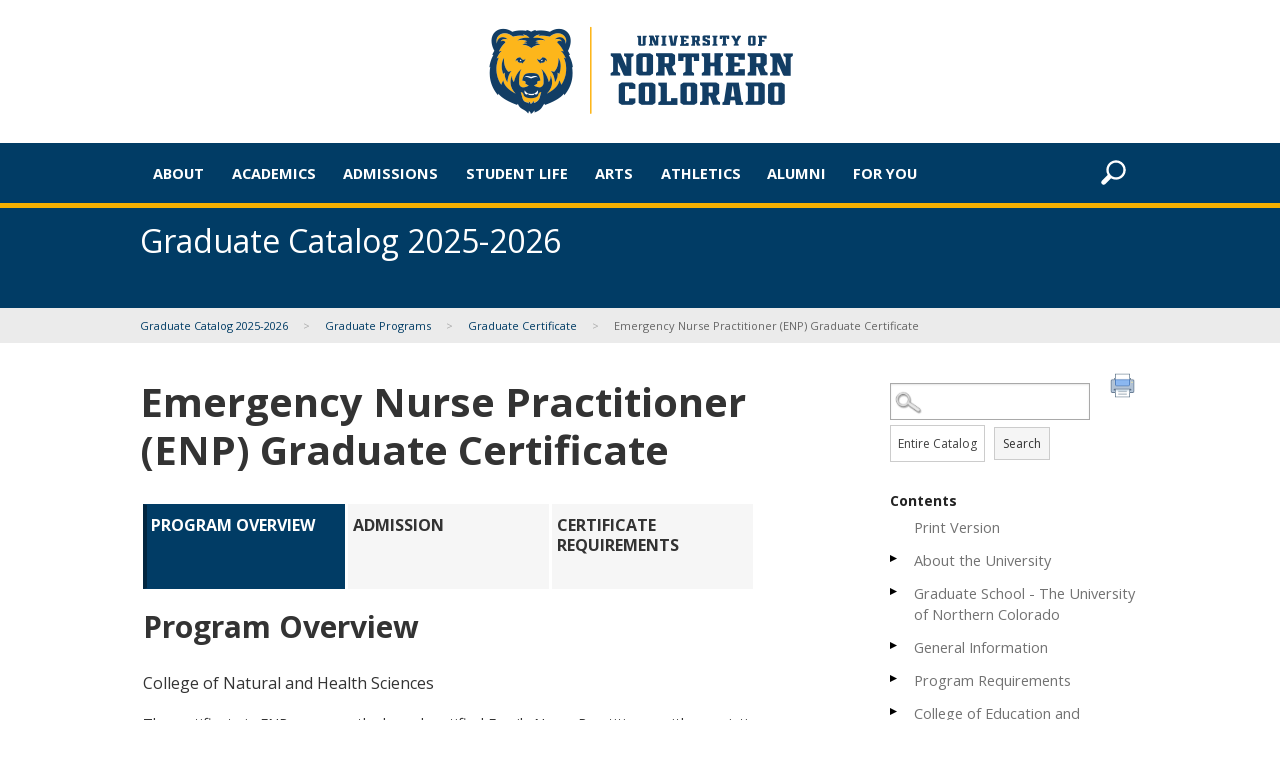

--- FILE ---
content_type: text/html
request_url: https://unco.smartcatalogiq.com/en/current/graduate-catalog/graduate-programs/graduate-certificate/emergency-nurse-practitioner-enp-graduate-certificate/
body_size: 67607
content:

<!DOCTYPE html PUBLIC "-//W3C//DTD XHTML 1.0 Transitional//EN" "http://www.w3.org/TR/xhtml1/DTD/xhtml1-transitional.dtd">
<html xml:lang="en" xmlns="http://www.w3.org/1999/xhtml" lang="en">
<head><meta http-equiv="Cache-Control" content="no-cache" /><title>
	University of Northern Colorado - Emergency Nurse Practitioner (ENP) Graduate Certificate
</title><meta http-equiv="X-UA-Compatible" content="IE=Edge,chrome=1" /><meta http-equiv="Content-Type" content="text/html; charset=UTF-8" /><script type="text/javascript">window.NREUM||(NREUM={});NREUM.info = {"beacon":"bam.nr-data.net","errorBeacon":"bam.nr-data.net","licenseKey":"NRJS-8e849bdf63c6884f6ef","applicationID":"1359705662","transactionName":"Y1NQZhdQC0cHU0ZfCVoZc2E1HglVH19HQhUbWlNLCkQRR0lFXF8QUURBWxFIRVsAEFxZFEBeV0ALEQZbCl9AVwJbGUFGBF8BVRRUQlcBURhTQRVJ","queueTime":0,"applicationTime":19,"agent":"","atts":""}</script><script type="text/javascript">(window.NREUM||(NREUM={})).init={privacy:{cookies_enabled:true},ajax:{deny_list:["bam.nr-data.net"]},feature_flags:["soft_nav"],distributed_tracing:{enabled:true}};(window.NREUM||(NREUM={})).loader_config={agentID:"1359996610",accountID:"3058884",trustKey:"3028485",xpid:"VwYCWV5bDBABV1RbAAECUFID",licenseKey:"NRJS-8e849bdf63c6884f6ef",applicationID:"1359705662",browserID:"1359996610"};window.NREUM||(NREUM={}),__nr_require=function(t,e,n){function r(n){if(!e[n]){var o=e[n]={exports:{}};t[n][0].call(o.exports,function(e){var o=t[n][1][e];return r(o||e)},o,o.exports)}return e[n].exports}if("function"==typeof __nr_require)return __nr_require;for(var o=0;o<n.length;o++)r(n[o]);return r}({1:[function(t,e,n){function r(t){try{s.console&&console.log(t)}catch(e){}}var o,i=t("ee"),a=t(31),s={};try{o=localStorage.getItem("__nr_flags").split(","),console&&"function"==typeof console.log&&(s.console=!0,o.indexOf("dev")!==-1&&(s.dev=!0),o.indexOf("nr_dev")!==-1&&(s.nrDev=!0))}catch(c){}s.nrDev&&i.on("internal-error",function(t){r(t.stack)}),s.dev&&i.on("fn-err",function(t,e,n){r(n.stack)}),s.dev&&(r("NR AGENT IN DEVELOPMENT MODE"),r("flags: "+a(s,function(t,e){return t}).join(", ")))},{}],2:[function(t,e,n){function r(t,e,n,r,s){try{l?l-=1:o(s||new UncaughtException(t,e,n),!0)}catch(f){try{i("ierr",[f,c.now(),!0])}catch(d){}}return"function"==typeof u&&u.apply(this,a(arguments))}function UncaughtException(t,e,n){this.message=t||"Uncaught error with no additional information",this.sourceURL=e,this.line=n}function o(t,e){var n=e?null:c.now();i("err",[t,n])}var i=t("handle"),a=t(32),s=t("ee"),c=t("loader"),f=t("gos"),u=window.onerror,d=!1,p="nr@seenError";if(!c.disabled){var l=0;c.features.err=!0,t(1),window.onerror=r;try{throw new Error}catch(h){"stack"in h&&(t(14),t(13),"addEventListener"in window&&t(7),c.xhrWrappable&&t(15),d=!0)}s.on("fn-start",function(t,e,n){d&&(l+=1)}),s.on("fn-err",function(t,e,n){d&&!n[p]&&(f(n,p,function(){return!0}),this.thrown=!0,o(n))}),s.on("fn-end",function(){d&&!this.thrown&&l>0&&(l-=1)}),s.on("internal-error",function(t){i("ierr",[t,c.now(),!0])})}},{}],3:[function(t,e,n){var r=t("loader");r.disabled||(r.features.ins=!0)},{}],4:[function(t,e,n){function r(){U++,L=g.hash,this[u]=y.now()}function o(){U--,g.hash!==L&&i(0,!0);var t=y.now();this[h]=~~this[h]+t-this[u],this[d]=t}function i(t,e){E.emit("newURL",[""+g,e])}function a(t,e){t.on(e,function(){this[e]=y.now()})}var s="-start",c="-end",f="-body",u="fn"+s,d="fn"+c,p="cb"+s,l="cb"+c,h="jsTime",m="fetch",v="addEventListener",w=window,g=w.location,y=t("loader");if(w[v]&&y.xhrWrappable&&!y.disabled){var x=t(11),b=t(12),E=t(9),R=t(7),O=t(14),T=t(8),S=t(15),P=t(10),M=t("ee"),C=M.get("tracer"),N=t(23);t(17),y.features.spa=!0;var L,U=0;M.on(u,r),b.on(p,r),P.on(p,r),M.on(d,o),b.on(l,o),P.on(l,o),M.buffer([u,d,"xhr-resolved"]),R.buffer([u]),O.buffer(["setTimeout"+c,"clearTimeout"+s,u]),S.buffer([u,"new-xhr","send-xhr"+s]),T.buffer([m+s,m+"-done",m+f+s,m+f+c]),E.buffer(["newURL"]),x.buffer([u]),b.buffer(["propagate",p,l,"executor-err","resolve"+s]),C.buffer([u,"no-"+u]),P.buffer(["new-jsonp","cb-start","jsonp-error","jsonp-end"]),a(T,m+s),a(T,m+"-done"),a(P,"new-jsonp"),a(P,"jsonp-end"),a(P,"cb-start"),E.on("pushState-end",i),E.on("replaceState-end",i),w[v]("hashchange",i,N(!0)),w[v]("load",i,N(!0)),w[v]("popstate",function(){i(0,U>1)},N(!0))}},{}],5:[function(t,e,n){function r(){var t=new PerformanceObserver(function(t,e){var n=t.getEntries();s(v,[n])});try{t.observe({entryTypes:["resource"]})}catch(e){}}function o(t){if(s(v,[window.performance.getEntriesByType(w)]),window.performance["c"+p])try{window.performance[h](m,o,!1)}catch(t){}else try{window.performance[h]("webkit"+m,o,!1)}catch(t){}}function i(t){}if(window.performance&&window.performance.timing&&window.performance.getEntriesByType){var a=t("ee"),s=t("handle"),c=t(14),f=t(13),u=t(6),d=t(23),p="learResourceTimings",l="addEventListener",h="removeEventListener",m="resourcetimingbufferfull",v="bstResource",w="resource",g="-start",y="-end",x="fn"+g,b="fn"+y,E="bstTimer",R="pushState",O=t("loader");if(!O.disabled){O.features.stn=!0,t(9),"addEventListener"in window&&t(7);var T=NREUM.o.EV;a.on(x,function(t,e){var n=t[0];n instanceof T&&(this.bstStart=O.now())}),a.on(b,function(t,e){var n=t[0];n instanceof T&&s("bst",[n,e,this.bstStart,O.now()])}),c.on(x,function(t,e,n){this.bstStart=O.now(),this.bstType=n}),c.on(b,function(t,e){s(E,[e,this.bstStart,O.now(),this.bstType])}),f.on(x,function(){this.bstStart=O.now()}),f.on(b,function(t,e){s(E,[e,this.bstStart,O.now(),"requestAnimationFrame"])}),a.on(R+g,function(t){this.time=O.now(),this.startPath=location.pathname+location.hash}),a.on(R+y,function(t){s("bstHist",[location.pathname+location.hash,this.startPath,this.time])}),u()?(s(v,[window.performance.getEntriesByType("resource")]),r()):l in window.performance&&(window.performance["c"+p]?window.performance[l](m,o,d(!1)):window.performance[l]("webkit"+m,o,d(!1))),document[l]("scroll",i,d(!1)),document[l]("keypress",i,d(!1)),document[l]("click",i,d(!1))}}},{}],6:[function(t,e,n){e.exports=function(){return"PerformanceObserver"in window&&"function"==typeof window.PerformanceObserver}},{}],7:[function(t,e,n){function r(t){for(var e=t;e&&!e.hasOwnProperty(u);)e=Object.getPrototypeOf(e);e&&o(e)}function o(t){s.inPlace(t,[u,d],"-",i)}function i(t,e){return t[1]}var a=t("ee").get("events"),s=t("wrap-function")(a,!0),c=t("gos"),f=XMLHttpRequest,u="addEventListener",d="removeEventListener";e.exports=a,"getPrototypeOf"in Object?(r(document),r(window),r(f.prototype)):f.prototype.hasOwnProperty(u)&&(o(window),o(f.prototype)),a.on(u+"-start",function(t,e){var n=t[1];if(null!==n&&("function"==typeof n||"object"==typeof n)){var r=c(n,"nr@wrapped",function(){function t(){if("function"==typeof n.handleEvent)return n.handleEvent.apply(n,arguments)}var e={object:t,"function":n}[typeof n];return e?s(e,"fn-",null,e.name||"anonymous"):n});this.wrapped=t[1]=r}}),a.on(d+"-start",function(t){t[1]=this.wrapped||t[1]})},{}],8:[function(t,e,n){function r(t,e,n){var r=t[e];"function"==typeof r&&(t[e]=function(){var t=i(arguments),e={};o.emit(n+"before-start",[t],e);var a;e[m]&&e[m].dt&&(a=e[m].dt);var s=r.apply(this,t);return o.emit(n+"start",[t,a],s),s.then(function(t){return o.emit(n+"end",[null,t],s),t},function(t){throw o.emit(n+"end",[t],s),t})})}var o=t("ee").get("fetch"),i=t(32),a=t(31);e.exports=o;var s=window,c="fetch-",f=c+"body-",u=["arrayBuffer","blob","json","text","formData"],d=s.Request,p=s.Response,l=s.fetch,h="prototype",m="nr@context";d&&p&&l&&(a(u,function(t,e){r(d[h],e,f),r(p[h],e,f)}),r(s,"fetch",c),o.on(c+"end",function(t,e){var n=this;if(e){var r=e.headers.get("content-length");null!==r&&(n.rxSize=r),o.emit(c+"done",[null,e],n)}else o.emit(c+"done",[t],n)}))},{}],9:[function(t,e,n){var r=t("ee").get("history"),o=t("wrap-function")(r);e.exports=r;var i=window.history&&window.history.constructor&&window.history.constructor.prototype,a=window.history;i&&i.pushState&&i.replaceState&&(a=i),o.inPlace(a,["pushState","replaceState"],"-")},{}],10:[function(t,e,n){function r(t){function e(){f.emit("jsonp-end",[],l),t.removeEventListener("load",e,c(!1)),t.removeEventListener("error",n,c(!1))}function n(){f.emit("jsonp-error",[],l),f.emit("jsonp-end",[],l),t.removeEventListener("load",e,c(!1)),t.removeEventListener("error",n,c(!1))}var r=t&&"string"==typeof t.nodeName&&"script"===t.nodeName.toLowerCase();if(r){var o="function"==typeof t.addEventListener;if(o){var a=i(t.src);if(a){var d=s(a),p="function"==typeof d.parent[d.key];if(p){var l={};u.inPlace(d.parent,[d.key],"cb-",l),t.addEventListener("load",e,c(!1)),t.addEventListener("error",n,c(!1)),f.emit("new-jsonp",[t.src],l)}}}}}function o(){return"addEventListener"in window}function i(t){var e=t.match(d);return e?e[1]:null}function a(t,e){var n=t.match(l),r=n[1],o=n[3];return o?a(o,e[r]):e[r]}function s(t){var e=t.match(p);return e&&e.length>=3?{key:e[2],parent:a(e[1],window)}:{key:t,parent:window}}var c=t(23),f=t("ee").get("jsonp"),u=t("wrap-function")(f);if(e.exports=f,o()){var d=/[?&](?:callback|cb)=([^&#]+)/,p=/(.*)\.([^.]+)/,l=/^(\w+)(\.|$)(.*)$/,h=["appendChild","insertBefore","replaceChild"];Node&&Node.prototype&&Node.prototype.appendChild?u.inPlace(Node.prototype,h,"dom-"):(u.inPlace(HTMLElement.prototype,h,"dom-"),u.inPlace(HTMLHeadElement.prototype,h,"dom-"),u.inPlace(HTMLBodyElement.prototype,h,"dom-")),f.on("dom-start",function(t){r(t[0])})}},{}],11:[function(t,e,n){var r=t("ee").get("mutation"),o=t("wrap-function")(r),i=NREUM.o.MO;e.exports=r,i&&(window.MutationObserver=function(t){return this instanceof i?new i(o(t,"fn-")):i.apply(this,arguments)},MutationObserver.prototype=i.prototype)},{}],12:[function(t,e,n){function r(t){var e=i.context(),n=s(t,"executor-",e,null,!1),r=new f(n);return i.context(r).getCtx=function(){return e},r}var o=t("wrap-function"),i=t("ee").get("promise"),a=t("ee").getOrSetContext,s=o(i),c=t(31),f=NREUM.o.PR;e.exports=i,f&&(window.Promise=r,["all","race"].forEach(function(t){var e=f[t];f[t]=function(n){function r(t){return function(){i.emit("propagate",[null,!o],a,!1,!1),o=o||!t}}var o=!1;c(n,function(e,n){Promise.resolve(n).then(r("all"===t),r(!1))});var a=e.apply(f,arguments),s=f.resolve(a);return s}}),["resolve","reject"].forEach(function(t){var e=f[t];f[t]=function(t){var n=e.apply(f,arguments);return t!==n&&i.emit("propagate",[t,!0],n,!1,!1),n}}),f.prototype["catch"]=function(t){return this.then(null,t)},f.prototype=Object.create(f.prototype,{constructor:{value:r}}),c(Object.getOwnPropertyNames(f),function(t,e){try{r[e]=f[e]}catch(n){}}),o.wrapInPlace(f.prototype,"then",function(t){return function(){var e=this,n=o.argsToArray.apply(this,arguments),r=a(e);r.promise=e,n[0]=s(n[0],"cb-",r,null,!1),n[1]=s(n[1],"cb-",r,null,!1);var c=t.apply(this,n);return r.nextPromise=c,i.emit("propagate",[e,!0],c,!1,!1),c}}),i.on("executor-start",function(t){t[0]=s(t[0],"resolve-",this,null,!1),t[1]=s(t[1],"resolve-",this,null,!1)}),i.on("executor-err",function(t,e,n){t[1](n)}),i.on("cb-end",function(t,e,n){i.emit("propagate",[n,!0],this.nextPromise,!1,!1)}),i.on("propagate",function(t,e,n){this.getCtx&&!e||(this.getCtx=function(){if(t instanceof Promise)var e=i.context(t);return e&&e.getCtx?e.getCtx():this})}),r.toString=function(){return""+f})},{}],13:[function(t,e,n){var r=t("ee").get("raf"),o=t("wrap-function")(r),i="equestAnimationFrame";e.exports=r,o.inPlace(window,["r"+i,"mozR"+i,"webkitR"+i,"msR"+i],"raf-"),r.on("raf-start",function(t){t[0]=o(t[0],"fn-")})},{}],14:[function(t,e,n){function r(t,e,n){t[0]=a(t[0],"fn-",null,n)}function o(t,e,n){this.method=n,this.timerDuration=isNaN(t[1])?0:+t[1],t[0]=a(t[0],"fn-",this,n)}var i=t("ee").get("timer"),a=t("wrap-function")(i),s="setTimeout",c="setInterval",f="clearTimeout",u="-start",d="-";e.exports=i,a.inPlace(window,[s,"setImmediate"],s+d),a.inPlace(window,[c],c+d),a.inPlace(window,[f,"clearImmediate"],f+d),i.on(c+u,r),i.on(s+u,o)},{}],15:[function(t,e,n){function r(t,e){d.inPlace(e,["onreadystatechange"],"fn-",s)}function o(){var t=this,e=u.context(t);t.readyState>3&&!e.resolved&&(e.resolved=!0,u.emit("xhr-resolved",[],t)),d.inPlace(t,y,"fn-",s)}function i(t){x.push(t),m&&(E?E.then(a):w?w(a):(R=-R,O.data=R))}function a(){for(var t=0;t<x.length;t++)r([],x[t]);x.length&&(x=[])}function s(t,e){return e}function c(t,e){for(var n in t)e[n]=t[n];return e}t(7);var f=t("ee"),u=f.get("xhr"),d=t("wrap-function")(u),p=t(23),l=NREUM.o,h=l.XHR,m=l.MO,v=l.PR,w=l.SI,g="readystatechange",y=["onload","onerror","onabort","onloadstart","onloadend","onprogress","ontimeout"],x=[];e.exports=u;var b=window.XMLHttpRequest=function(t){var e=new h(t);try{u.emit("new-xhr",[e],e),e.addEventListener(g,o,p(!1))}catch(n){try{u.emit("internal-error",[n])}catch(r){}}return e};if(c(h,b),b.prototype=h.prototype,d.inPlace(b.prototype,["open","send"],"-xhr-",s),u.on("send-xhr-start",function(t,e){r(t,e),i(e)}),u.on("open-xhr-start",r),m){var E=v&&v.resolve();if(!w&&!v){var R=1,O=document.createTextNode(R);new m(a).observe(O,{characterData:!0})}}else f.on("fn-end",function(t){t[0]&&t[0].type===g||a()})},{}],16:[function(t,e,n){function r(t){if(!s(t))return null;var e=window.NREUM;if(!e.loader_config)return null;var n=(e.loader_config.accountID||"").toString()||null,r=(e.loader_config.agentID||"").toString()||null,f=(e.loader_config.trustKey||"").toString()||null;if(!n||!r)return null;var h=l.generateSpanId(),m=l.generateTraceId(),v=Date.now(),w={spanId:h,traceId:m,timestamp:v};return(t.sameOrigin||c(t)&&p())&&(w.traceContextParentHeader=o(h,m),w.traceContextStateHeader=i(h,v,n,r,f)),(t.sameOrigin&&!u()||!t.sameOrigin&&c(t)&&d())&&(w.newrelicHeader=a(h,m,v,n,r,f)),w}function o(t,e){return"00-"+e+"-"+t+"-01"}function i(t,e,n,r,o){var i=0,a="",s=1,c="",f="";return o+"@nr="+i+"-"+s+"-"+n+"-"+r+"-"+t+"-"+a+"-"+c+"-"+f+"-"+e}function a(t,e,n,r,o,i){var a="btoa"in window&&"function"==typeof window.btoa;if(!a)return null;var s={v:[0,1],d:{ty:"Browser",ac:r,ap:o,id:t,tr:e,ti:n}};return i&&r!==i&&(s.d.tk=i),btoa(JSON.stringify(s))}function s(t){return f()&&c(t)}function c(t){var e=!1,n={};if("init"in NREUM&&"distributed_tracing"in NREUM.init&&(n=NREUM.init.distributed_tracing),t.sameOrigin)e=!0;else if(n.allowed_origins instanceof Array)for(var r=0;r<n.allowed_origins.length;r++){var o=h(n.allowed_origins[r]);if(t.hostname===o.hostname&&t.protocol===o.protocol&&t.port===o.port){e=!0;break}}return e}function f(){return"init"in NREUM&&"distributed_tracing"in NREUM.init&&!!NREUM.init.distributed_tracing.enabled}function u(){return"init"in NREUM&&"distributed_tracing"in NREUM.init&&!!NREUM.init.distributed_tracing.exclude_newrelic_header}function d(){return"init"in NREUM&&"distributed_tracing"in NREUM.init&&NREUM.init.distributed_tracing.cors_use_newrelic_header!==!1}function p(){return"init"in NREUM&&"distributed_tracing"in NREUM.init&&!!NREUM.init.distributed_tracing.cors_use_tracecontext_headers}var l=t(28),h=t(18);e.exports={generateTracePayload:r,shouldGenerateTrace:s}},{}],17:[function(t,e,n){function r(t){var e=this.params,n=this.metrics;if(!this.ended){this.ended=!0;for(var r=0;r<p;r++)t.removeEventListener(d[r],this.listener,!1);return e.protocol&&"data"===e.protocol?void g("Ajax/DataUrl/Excluded"):void(e.aborted||(n.duration=a.now()-this.startTime,this.loadCaptureCalled||4!==t.readyState?null==e.status&&(e.status=0):i(this,t),n.cbTime=this.cbTime,s("xhr",[e,n,this.startTime,this.endTime,"xhr"],this)))}}function o(t,e){var n=c(e),r=t.params;r.hostname=n.hostname,r.port=n.port,r.protocol=n.protocol,r.host=n.hostname+":"+n.port,r.pathname=n.pathname,t.parsedOrigin=n,t.sameOrigin=n.sameOrigin}function i(t,e){t.params.status=e.status;var n=v(e,t.lastSize);if(n&&(t.metrics.rxSize=n),t.sameOrigin){var r=e.getResponseHeader("X-NewRelic-App-Data");r&&(t.params.cat=r.split(", ").pop())}t.loadCaptureCalled=!0}var a=t("loader");if(a.xhrWrappable&&!a.disabled){var s=t("handle"),c=t(18),f=t(16).generateTracePayload,u=t("ee"),d=["load","error","abort","timeout"],p=d.length,l=t("id"),h=t(24),m=t(22),v=t(19),w=t(23),g=t(25).recordSupportability,y=NREUM.o.REQ,x=window.XMLHttpRequest;a.features.xhr=!0,t(15),t(8),u.on("new-xhr",function(t){var e=this;e.totalCbs=0,e.called=0,e.cbTime=0,e.end=r,e.ended=!1,e.xhrGuids={},e.lastSize=null,e.loadCaptureCalled=!1,e.params=this.params||{},e.metrics=this.metrics||{},t.addEventListener("load",function(n){i(e,t)},w(!1)),h&&(h>34||h<10)||t.addEventListener("progress",function(t){e.lastSize=t.loaded},w(!1))}),u.on("open-xhr-start",function(t){this.params={method:t[0]},o(this,t[1]),this.metrics={}}),u.on("open-xhr-end",function(t,e){"loader_config"in NREUM&&"xpid"in NREUM.loader_config&&this.sameOrigin&&e.setRequestHeader("X-NewRelic-ID",NREUM.loader_config.xpid);var n=f(this.parsedOrigin);if(n){var r=!1;n.newrelicHeader&&(e.setRequestHeader("newrelic",n.newrelicHeader),r=!0),n.traceContextParentHeader&&(e.setRequestHeader("traceparent",n.traceContextParentHeader),n.traceContextStateHeader&&e.setRequestHeader("tracestate",n.traceContextStateHeader),r=!0),r&&(this.dt=n)}}),u.on("send-xhr-start",function(t,e){var n=this.metrics,r=t[0],o=this;if(n&&r){var i=m(r);i&&(n.txSize=i)}this.startTime=a.now(),this.listener=function(t){try{"abort"!==t.type||o.loadCaptureCalled||(o.params.aborted=!0),("load"!==t.type||o.called===o.totalCbs&&(o.onloadCalled||"function"!=typeof e.onload))&&o.end(e)}catch(n){try{u.emit("internal-error",[n])}catch(r){}}};for(var s=0;s<p;s++)e.addEventListener(d[s],this.listener,w(!1))}),u.on("xhr-cb-time",function(t,e,n){this.cbTime+=t,e?this.onloadCalled=!0:this.called+=1,this.called!==this.totalCbs||!this.onloadCalled&&"function"==typeof n.onload||this.end(n)}),u.on("xhr-load-added",function(t,e){var n=""+l(t)+!!e;this.xhrGuids&&!this.xhrGuids[n]&&(this.xhrGuids[n]=!0,this.totalCbs+=1)}),u.on("xhr-load-removed",function(t,e){var n=""+l(t)+!!e;this.xhrGuids&&this.xhrGuids[n]&&(delete this.xhrGuids[n],this.totalCbs-=1)}),u.on("xhr-resolved",function(){this.endTime=a.now()}),u.on("addEventListener-end",function(t,e){e instanceof x&&"load"===t[0]&&u.emit("xhr-load-added",[t[1],t[2]],e)}),u.on("removeEventListener-end",function(t,e){e instanceof x&&"load"===t[0]&&u.emit("xhr-load-removed",[t[1],t[2]],e)}),u.on("fn-start",function(t,e,n){e instanceof x&&("onload"===n&&(this.onload=!0),("load"===(t[0]&&t[0].type)||this.onload)&&(this.xhrCbStart=a.now()))}),u.on("fn-end",function(t,e){this.xhrCbStart&&u.emit("xhr-cb-time",[a.now()-this.xhrCbStart,this.onload,e],e)}),u.on("fetch-before-start",function(t){function e(t,e){var n=!1;return e.newrelicHeader&&(t.set("newrelic",e.newrelicHeader),n=!0),e.traceContextParentHeader&&(t.set("traceparent",e.traceContextParentHeader),e.traceContextStateHeader&&t.set("tracestate",e.traceContextStateHeader),n=!0),n}var n,r=t[1]||{};"string"==typeof t[0]?n=t[0]:t[0]&&t[0].url?n=t[0].url:window.URL&&t[0]&&t[0]instanceof URL&&(n=t[0].href),n&&(this.parsedOrigin=c(n),this.sameOrigin=this.parsedOrigin.sameOrigin);var o=f(this.parsedOrigin);if(o&&(o.newrelicHeader||o.traceContextParentHeader))if("string"==typeof t[0]||window.URL&&t[0]&&t[0]instanceof URL){var i={};for(var a in r)i[a]=r[a];i.headers=new Headers(r.headers||{}),e(i.headers,o)&&(this.dt=o),t.length>1?t[1]=i:t.push(i)}else t[0]&&t[0].headers&&e(t[0].headers,o)&&(this.dt=o)}),u.on("fetch-start",function(t,e){this.params={},this.metrics={},this.startTime=a.now(),this.dt=e,t.length>=1&&(this.target=t[0]),t.length>=2&&(this.opts=t[1]);var n,r=this.opts||{},i=this.target;if("string"==typeof i?n=i:"object"==typeof i&&i instanceof y?n=i.url:window.URL&&"object"==typeof i&&i instanceof URL&&(n=i.href),o(this,n),"data"!==this.params.protocol){var s=(""+(i&&i instanceof y&&i.method||r.method||"GET")).toUpperCase();this.params.method=s,this.txSize=m(r.body)||0}}),u.on("fetch-done",function(t,e){if(this.endTime=a.now(),this.params||(this.params={}),"data"===this.params.protocol)return void g("Ajax/DataUrl/Excluded");this.params.status=e?e.status:0;var n;"string"==typeof this.rxSize&&this.rxSize.length>0&&(n=+this.rxSize);var r={txSize:this.txSize,rxSize:n,duration:a.now()-this.startTime};s("xhr",[this.params,r,this.startTime,this.endTime,"fetch"],this)})}},{}],18:[function(t,e,n){var r={};e.exports=function(t){if(t in r)return r[t];if(0===(t||"").indexOf("data:"))return{protocol:"data"};var e=document.createElement("a"),n=window.location,o={};e.href=t,o.port=e.port;var i=e.href.split("://");!o.port&&i[1]&&(o.port=i[1].split("/")[0].split("@").pop().split(":")[1]),o.port&&"0"!==o.port||(o.port="https"===i[0]?"443":"80"),o.hostname=e.hostname||n.hostname,o.pathname=e.pathname,o.protocol=i[0],"/"!==o.pathname.charAt(0)&&(o.pathname="/"+o.pathname);var a=!e.protocol||":"===e.protocol||e.protocol===n.protocol,s=e.hostname===document.domain&&e.port===n.port;return o.sameOrigin=a&&(!e.hostname||s),"/"===o.pathname&&(r[t]=o),o}},{}],19:[function(t,e,n){function r(t,e){var n=t.responseType;return"json"===n&&null!==e?e:"arraybuffer"===n||"blob"===n||"json"===n?o(t.response):"text"===n||""===n||void 0===n?o(t.responseText):void 0}var o=t(22);e.exports=r},{}],20:[function(t,e,n){function r(){}function o(t,e,n,r){return function(){return u.recordSupportability("API/"+e+"/called"),i(t+e,[f.now()].concat(s(arguments)),n?null:this,r),n?void 0:this}}var i=t("handle"),a=t(31),s=t(32),c=t("ee").get("tracer"),f=t("loader"),u=t(25),d=NREUM;"undefined"==typeof window.newrelic&&(newrelic=d);var p=["setPageViewName","setCustomAttribute","setErrorHandler","finished","addToTrace","inlineHit","addRelease"],l="api-",h=l+"ixn-";a(p,function(t,e){d[e]=o(l,e,!0,"api")}),d.addPageAction=o(l,"addPageAction",!0),d.setCurrentRouteName=o(l,"routeName",!0),e.exports=newrelic,d.interaction=function(){return(new r).get()};var m=r.prototype={createTracer:function(t,e){var n={},r=this,o="function"==typeof e;return i(h+"tracer",[f.now(),t,n],r),function(){if(c.emit((o?"":"no-")+"fn-start",[f.now(),r,o],n),o)try{return e.apply(this,arguments)}catch(t){throw c.emit("fn-err",[arguments,this,t],n),t}finally{c.emit("fn-end",[f.now()],n)}}}};a("actionText,setName,setAttribute,save,ignore,onEnd,getContext,end,get".split(","),function(t,e){m[e]=o(h,e)}),newrelic.noticeError=function(t,e){"string"==typeof t&&(t=new Error(t)),u.recordSupportability("API/noticeError/called"),i("err",[t,f.now(),!1,e])}},{}],21:[function(t,e,n){function r(t){if(NREUM.init){for(var e=NREUM.init,n=t.split("."),r=0;r<n.length-1;r++)if(e=e[n[r]],"object"!=typeof e)return;return e=e[n[n.length-1]]}}e.exports={getConfiguration:r}},{}],22:[function(t,e,n){e.exports=function(t){if("string"==typeof t&&t.length)return t.length;if("object"==typeof t){if("undefined"!=typeof ArrayBuffer&&t instanceof ArrayBuffer&&t.byteLength)return t.byteLength;if("undefined"!=typeof Blob&&t instanceof Blob&&t.size)return t.size;if(!("undefined"!=typeof FormData&&t instanceof FormData))try{return JSON.stringify(t).length}catch(e){return}}}},{}],23:[function(t,e,n){var r=!1;try{var o=Object.defineProperty({},"passive",{get:function(){r=!0}});window.addEventListener("testPassive",null,o),window.removeEventListener("testPassive",null,o)}catch(i){}e.exports=function(t){return r?{passive:!0,capture:!!t}:!!t}},{}],24:[function(t,e,n){var r=0,o=navigator.userAgent.match(/Firefox[\/\s](\d+\.\d+)/);o&&(r=+o[1]),e.exports=r},{}],25:[function(t,e,n){function r(t,e){var n=[a,t,{name:t},e];return i("storeMetric",n,null,"api"),n}function o(t,e){var n=[s,t,{name:t},e];return i("storeEventMetrics",n,null,"api"),n}var i=t("handle"),a="sm",s="cm";e.exports={constants:{SUPPORTABILITY_METRIC:a,CUSTOM_METRIC:s},recordSupportability:r,recordCustom:o}},{}],26:[function(t,e,n){function r(){return s.exists&&performance.now?Math.round(performance.now()):(i=Math.max((new Date).getTime(),i))-a}function o(){return i}var i=(new Date).getTime(),a=i,s=t(33);e.exports=r,e.exports.offset=a,e.exports.getLastTimestamp=o},{}],27:[function(t,e,n){function r(t,e){var n=t.getEntries();n.forEach(function(t){"first-paint"===t.name?l("timing",["fp",Math.floor(t.startTime)]):"first-contentful-paint"===t.name&&l("timing",["fcp",Math.floor(t.startTime)])})}function o(t,e){var n=t.getEntries();if(n.length>0){var r=n[n.length-1];if(f&&f<r.startTime)return;var o=[r],i=a({});i&&o.push(i),l("lcp",o)}}function i(t){t.getEntries().forEach(function(t){t.hadRecentInput||l("cls",[t])})}function a(t){var e=navigator.connection||navigator.mozConnection||navigator.webkitConnection;if(e)return e.type&&(t["net-type"]=e.type),e.effectiveType&&(t["net-etype"]=e.effectiveType),e.rtt&&(t["net-rtt"]=e.rtt),e.downlink&&(t["net-dlink"]=e.downlink),t}function s(t){if(t instanceof w&&!y){var e=Math.round(t.timeStamp),n={type:t.type};a(n),e<=h.now()?n.fid=h.now()-e:e>h.offset&&e<=Date.now()?(e-=h.offset,n.fid=h.now()-e):e=h.now(),y=!0,l("timing",["fi",e,n])}}function c(t){"hidden"===t&&(f=h.now(),l("pageHide",[f]))}if(!("init"in NREUM&&"page_view_timing"in NREUM.init&&"enabled"in NREUM.init.page_view_timing&&NREUM.init.page_view_timing.enabled===!1)){var f,u,d,p,l=t("handle"),h=t("loader"),m=t(30),v=t(23),w=NREUM.o.EV;if("PerformanceObserver"in window&&"function"==typeof window.PerformanceObserver){u=new PerformanceObserver(r);try{u.observe({entryTypes:["paint"]})}catch(g){}d=new PerformanceObserver(o);try{d.observe({entryTypes:["largest-contentful-paint"]})}catch(g){}p=new PerformanceObserver(i);try{p.observe({type:"layout-shift",buffered:!0})}catch(g){}}if("addEventListener"in document){var y=!1,x=["click","keydown","mousedown","pointerdown","touchstart"];x.forEach(function(t){document.addEventListener(t,s,v(!1))})}m(c)}},{}],28:[function(t,e,n){function r(){function t(){return e?15&e[n++]:16*Math.random()|0}var e=null,n=0,r=window.crypto||window.msCrypto;r&&r.getRandomValues&&(e=r.getRandomValues(new Uint8Array(31)));for(var o,i="xxxxxxxx-xxxx-4xxx-yxxx-xxxxxxxxxxxx",a="",s=0;s<i.length;s++)o=i[s],"x"===o?a+=t().toString(16):"y"===o?(o=3&t()|8,a+=o.toString(16)):a+=o;return a}function o(){return a(16)}function i(){return a(32)}function a(t){function e(){return n?15&n[r++]:16*Math.random()|0}var n=null,r=0,o=window.crypto||window.msCrypto;o&&o.getRandomValues&&Uint8Array&&(n=o.getRandomValues(new Uint8Array(t)));for(var i=[],a=0;a<t;a++)i.push(e().toString(16));return i.join("")}e.exports={generateUuid:r,generateSpanId:o,generateTraceId:i}},{}],29:[function(t,e,n){function r(t,e){if(!o)return!1;if(t!==o)return!1;if(!e)return!0;if(!i)return!1;for(var n=i.split("."),r=e.split("."),a=0;a<r.length;a++)if(r[a]!==n[a])return!1;return!0}var o=null,i=null,a=/Version\/(\S+)\s+Safari/;if(navigator.userAgent){var s=navigator.userAgent,c=s.match(a);c&&s.indexOf("Chrome")===-1&&s.indexOf("Chromium")===-1&&(o="Safari",i=c[1])}e.exports={agent:o,version:i,match:r}},{}],30:[function(t,e,n){function r(t){function e(){t(s&&document[s]?document[s]:document[i]?"hidden":"visible")}"addEventListener"in document&&a&&document.addEventListener(a,e,o(!1))}var o=t(23);e.exports=r;var i,a,s;"undefined"!=typeof document.hidden?(i="hidden",a="visibilitychange",s="visibilityState"):"undefined"!=typeof document.msHidden?(i="msHidden",a="msvisibilitychange"):"undefined"!=typeof document.webkitHidden&&(i="webkitHidden",a="webkitvisibilitychange",s="webkitVisibilityState")},{}],31:[function(t,e,n){function r(t,e){var n=[],r="",i=0;for(r in t)o.call(t,r)&&(n[i]=e(r,t[r]),i+=1);return n}var o=Object.prototype.hasOwnProperty;e.exports=r},{}],32:[function(t,e,n){function r(t,e,n){e||(e=0),"undefined"==typeof n&&(n=t?t.length:0);for(var r=-1,o=n-e||0,i=Array(o<0?0:o);++r<o;)i[r]=t[e+r];return i}e.exports=r},{}],33:[function(t,e,n){e.exports={exists:"undefined"!=typeof window.performance&&window.performance.timing&&"undefined"!=typeof window.performance.timing.navigationStart}},{}],ee:[function(t,e,n){function r(){}function o(t){function e(t){return t&&t instanceof r?t:t?f(t,c,a):a()}function n(n,r,o,i,a){if(a!==!1&&(a=!0),!l.aborted||i){t&&a&&t(n,r,o);for(var s=e(o),c=m(n),f=c.length,u=0;u<f;u++)c[u].apply(s,r);var p=d[y[n]];return p&&p.push([x,n,r,s]),s}}function i(t,e){g[t]=m(t).concat(e)}function h(t,e){var n=g[t];if(n)for(var r=0;r<n.length;r++)n[r]===e&&n.splice(r,1)}function m(t){return g[t]||[]}function v(t){return p[t]=p[t]||o(n)}function w(t,e){l.aborted||u(t,function(t,n){e=e||"feature",y[n]=e,e in d||(d[e]=[])})}var g={},y={},x={on:i,addEventListener:i,removeEventListener:h,emit:n,get:v,listeners:m,context:e,buffer:w,abort:s,aborted:!1};return x}function i(t){return f(t,c,a)}function a(){return new r}function s(){(d.api||d.feature)&&(l.aborted=!0,d=l.backlog={})}var c="nr@context",f=t("gos"),u=t(31),d={},p={},l=e.exports=o();e.exports.getOrSetContext=i,l.backlog=d},{}],gos:[function(t,e,n){function r(t,e,n){if(o.call(t,e))return t[e];var r=n();if(Object.defineProperty&&Object.keys)try{return Object.defineProperty(t,e,{value:r,writable:!0,enumerable:!1}),r}catch(i){}return t[e]=r,r}var o=Object.prototype.hasOwnProperty;e.exports=r},{}],handle:[function(t,e,n){function r(t,e,n,r){o.buffer([t],r),o.emit(t,e,n)}var o=t("ee").get("handle");e.exports=r,r.ee=o},{}],id:[function(t,e,n){function r(t){var e=typeof t;return!t||"object"!==e&&"function"!==e?-1:t===window?0:a(t,i,function(){return o++})}var o=1,i="nr@id",a=t("gos");e.exports=r},{}],loader:[function(t,e,n){function r(){if(!T++){var t=O.info=NREUM.info,e=m.getElementsByTagName("script")[0];if(setTimeout(f.abort,3e4),!(t&&t.licenseKey&&t.applicationID&&e))return f.abort();c(E,function(e,n){t[e]||(t[e]=n)});var n=a();s("mark",["onload",n+O.offset],null,"api"),s("timing",["load",n]);var r=m.createElement("script");0===t.agent.indexOf("http://")||0===t.agent.indexOf("https://")?r.src=t.agent:r.src=l+"://"+t.agent,e.parentNode.insertBefore(r,e)}}function o(){"complete"===m.readyState&&i()}function i(){s("mark",["domContent",a()+O.offset],null,"api")}var a=t(26),s=t("handle"),c=t(31),f=t("ee"),u=t(29),d=t(21),p=t(23),l=d.getConfiguration("ssl")===!1?"http":"https",h=window,m=h.document,v="addEventListener",w="attachEvent",g=h.XMLHttpRequest,y=g&&g.prototype,x=!1;NREUM.o={ST:setTimeout,SI:h.setImmediate,CT:clearTimeout,XHR:g,REQ:h.Request,EV:h.Event,PR:h.Promise,MO:h.MutationObserver};var b=""+location,E={beacon:"bam.nr-data.net",errorBeacon:"bam.nr-data.net",agent:"js-agent.newrelic.com/nr-spa-1216.min.js"},R=g&&y&&y[v]&&!/CriOS/.test(navigator.userAgent),O=e.exports={offset:a.getLastTimestamp(),now:a,origin:b,features:{},xhrWrappable:R,userAgent:u,disabled:x};if(!x){t(20),t(27),m[v]?(m[v]("DOMContentLoaded",i,p(!1)),h[v]("load",r,p(!1))):(m[w]("onreadystatechange",o),h[w]("onload",r)),s("mark",["firstbyte",a.getLastTimestamp()],null,"api");var T=0}},{}],"wrap-function":[function(t,e,n){function r(t,e){function n(e,n,r,c,f){function nrWrapper(){var i,a,u,p;try{a=this,i=d(arguments),u="function"==typeof r?r(i,a):r||{}}catch(l){o([l,"",[i,a,c],u],t)}s(n+"start",[i,a,c],u,f);try{return p=e.apply(a,i)}catch(h){throw s(n+"err",[i,a,h],u,f),h}finally{s(n+"end",[i,a,p],u,f)}}return a(e)?e:(n||(n=""),nrWrapper[p]=e,i(e,nrWrapper,t),nrWrapper)}function r(t,e,r,o,i){r||(r="");var s,c,f,u="-"===r.charAt(0);for(f=0;f<e.length;f++)c=e[f],s=t[c],a(s)||(t[c]=n(s,u?c+r:r,o,c,i))}function s(n,r,i,a){if(!h||e){var s=h;h=!0;try{t.emit(n,r,i,e,a)}catch(c){o([c,n,r,i],t)}h=s}}return t||(t=u),n.inPlace=r,n.flag=p,n}function o(t,e){e||(e=u);try{e.emit("internal-error",t)}catch(n){}}function i(t,e,n){if(Object.defineProperty&&Object.keys)try{var r=Object.keys(t);return r.forEach(function(n){Object.defineProperty(e,n,{get:function(){return t[n]},set:function(e){return t[n]=e,e}})}),e}catch(i){o([i],n)}for(var a in t)l.call(t,a)&&(e[a]=t[a]);return e}function a(t){return!(t&&t instanceof Function&&t.apply&&!t[p])}function s(t,e){var n=e(t);return n[p]=t,i(t,n,u),n}function c(t,e,n){var r=t[e];t[e]=s(r,n)}function f(){for(var t=arguments.length,e=new Array(t),n=0;n<t;++n)e[n]=arguments[n];return e}var u=t("ee"),d=t(32),p="nr@original",l=Object.prototype.hasOwnProperty,h=!1;e.exports=r,e.exports.wrapFunction=s,e.exports.wrapInPlace=c,e.exports.argsToArray=f},{}]},{},["loader",2,17,5,3,4]);</script><meta name="viewport" content="width=device-width, initial-scale=1, minimum-scale=1, user-scalable=no" /><meta http-equiv="cleartype" content="on" /><link rel="shortcut icon" href="/Institutions/University-of-Northern-Colorado/images/favicons.png" /><link href="/Institutions/University-of-Northern-Colorado/styles/unc2018.css" rel="stylesheet" type="text/css" /><link href="/Institutions/University-of-Northern-Colorado/styles/UNCOCustom.css" rel="stylesheet" type="text/css" /><link href="/Institutions/University-of-Northern-Colorado/styles/print.css" rel="stylesheet" type="text/css" media="print" />
	 
	 <script type="text/javascript" src="https://ajax.googleapis.com/ajax/libs/jquery/1.6.1/jquery.min.js"></script>
     <script type="text/javascript" src="https://ajax.googleapis.com/ajax/libs/jqueryui/1.8.13/jquery-ui.min.js"></script>
	 <script type="text/javascript" src="/scripts/insertHeaderFooter.js"></script>
	 <script type="text/javascript" src="/scripts/treeListCDN.js"></script>
	 <script type="text/javascript" src="/scripts/coursepopup.js"></script>
	 <script type="text/javascript" src="/Institutions/University-of-Northern-Colorado/scripts/newscript.js"></script>
	 <script type="text/javascript" src="/Institutions/University-of-Northern-Colorado/scripts/indicators.js"></script>
     <link href="https://ajax.googleapis.com/ajax/libs/jqueryui/1.8.16/themes/smoothness/jquery-ui.css" rel="Stylesheet" type="text/css" /> 
     <script id="csNewRelicScript" type="text/javascript" src="/scripts/newRelicCustom.js" clientid="{C63BE3A2-B306-4733-9449-242E3F3467CB}"></script>
	 
	<script type='text/javascript'> 
                                                (function ($) {
                                                    $(document).ready(
                                                        function () {
                                                            var tabList = "<ul><li><a href='#degree-req-1'>Program Overview</a></li><li><a href='#degree-req-2'>Admission</a></li><li><a href='#degree-req-3'>Certificate Requirements</a></li></ul>";
                                                            $(tabList).insertBefore("#degree-req-1");
                                                            
                                                            const queryString = window.location.search;
                                                            const urlParams = new URLSearchParams(queryString);
                                                            if (urlParams.has('tab') && !isNaN(urlParams.get('tab')))
                                                            {
                                                                $("#degree-req").tabs();
                                                                var url = '#degree-req-'.concat(urlParams.get('tab'));
                                                                var element = $('a[href="'+url+'"]')[0];
                                                                element.click();
                                                            }
                                                            else
                                                            {
                                                                $("#degree-req").tabs();
                                                            }
                                                            
                                                            function scrollToAnchor(anchorName){
                                                                var aTag = $("a[name='"+ anchorName +"']");
                                                                $('html,body').animate({scrollTop: aTag.offset().top},'slow');
                                                            }

                                                            if(urlParams.has('anchor'))
                                                            {
                                                                scrollToAnchor(urlParams.get('anchor'));
                                                            }
                                                        });
                                                    })(jQuery);
                                                </script></head>

<body >
	<div id="skiptocontent1"><a id="skip_link" class="skiplink" href="#middle">Skip to main content</a></div>
		<form method="post" action="/en/current/graduate-catalog/graduate-programs/graduate-certificate/emergency-nurse-practitioner-enp-graduate-certificate/" id="Form1">
<div class="aspNetHidden">
<input type="hidden" name="__VIEWSTATE" id="__VIEWSTATE" value="z4GRHNcwxoML/3ENw3Az2aD2OM8czNYPOfl874rmGeVvDdlc6+Tj+OMOADIAssbnmg5LZBZhpg/LlIUEzMUvjUL4uz1++gYeCHzZDC3M8iR9axSbUz7M2eOFv5w1DWgHfireeGW6URp+j6YGSUZ/urRpo5pwpaoB12bletmn9/tWE4okN2s9vjR86E37dX9lWDqAVzg9lBZYLRqpx39Ponofn+BenuukKBUXQ7YcRhnRBCxD+lS9Sknk5H+HvVxfmuS0ucoFF/K5ZOzgHhxVPPsrMhdPpI99ZDwkuWLqyurKfgMa78rOW6qpm/snUNu9W5zGDjKws5ugX1YQnhWCxocWoc1b1V1Hx/1U/eMZPuwmbw915KBhQw8KtzZmDErVE6tpazlqXf3P0Ne5LS7ge9zwfMaBfzkpdtA6tiL9jFOHZ/P2wLmCj0SsNeyDHBDBHkjg5q8LprYy8RV2AzvE7fJiC+SVtt0ZBLzMUVC351jhlJN41Tsxf7NtadRuTZzAXvG/yW0GRrJ9PAZqsaVYeQFI/HlCLDz0UX+tyS+NtxsOvz7fkeBky8vqfIi/F5V+89rnocX/7/bq5F+HaKFSdlaYI4iH6ytvGn60dqH8CwKFv82IKKU+niK0ilxdB9dTz99JuCBcILe1ASWyf0w7egGDQ7791cBJqZsX91/elK3PIHo7fC2RQZ3MaCwA1y1W51QvN47mqbI3UPf5m2xEEejti7cZ0mHErSak+jI+x4n5CFaO8ifoKzdlDFHEIeeEAfeceXj2PomkEHQpmGCwRfsYqOMcKmG9ZnfHK8x3ppi4oyY5T9QsHfY9DOwcUSJ7rx8U6HFFB08UxSsgLJZg3/H0B4Ie2h5PM83Uzu7oolfbo209upiQc+S2XUHZ9rgBxVwvWaijzQLgcao+KdA2auzXsIz3NVzonNm5NpaEBg+uAZhCE/TnaamsiC+/8VcNt78iVVt8+7IuuwP+Ih4m0TAIPyde+L+upgGPlmI02Nh3QN5lCz86Ue1lJ7WIL8cSzLo39Va/I0zD3VL8SwRi/kKHiaqUYtIBlnXAPnP/a+zsnXcAnoWwW+UBH79ikiWKQRFi0Idu5PeBILT/yCcwjHzU/CABwWhlVNLAbOo+J2pjG8mapKGWoehnFofeJzDIudQQ++mh7O7OBBD3XpThkKxqx04OFwBcqGvyhbsWRsgLrQJGM1HOjvcyx6AGHCjfbSjBLL1RnXoqBCAhAYLOECCTf6VYQCcw2/kPUo+C5b2PeAWiyMSr+QdVF67x/ifHLudmfkVyFDqth7IRpxDgVGdbFeZC+BqF3SAzQrSp7gyjdg1y2/AU/C9dIjxjp5Wdvy7OZe9O4VDaaHoJN6CVHrD4FXSqrYB+4tmzgNSIxLgAC5JVj9wDdALYG1Kgs+6HMMBgb23kf1Ho4FEsERJIB6aHMeer2t/P+nvk3V4zsjSFD+x1s4OoA8VVNRGx4SfCWviE/PCm4G94m40b8F0l+RZDImMOmTnKNWBJd6sS9Jn0+ETY1wldnMKsrdl/4lrcSF02/QsLL52BTwhrenSAZ+05XiA1Nly9dne1SO/9QztMRVbDDY3cePjlUwE0NXBW5wY4PsAWbCf1bTm+i6Hban2DwZNWUFlzmjdh2Rn+TTTjQV1QDG0RlnZ0X5l4QROarOYGpUnCZn9HHe/+ayU68U7ekx1Ne35qfDkRmdhn/XdKRHv8tgH+OoAyM9wRleYe22rIaiUjmedDtZIG5tUa4YvKUprtWsdzqowtJTUMFhajbzM4nndRyFYdt8t1VJrkeJpN5ju8GTO2rBpc6Ou/IgfinJ/HxJWkutRIBPzMq//mlpXV0uWChLQPmgQ68fUKCeIq0slYoTPZdQ/0KP4tFmV+yp61NYuaYjTlogCPWgAUAnabcoEBVJPEsmcQVcQZ5LkK5XMqh+MX7ATQ7zU2l3lvn0o2vg32eh2BpoQyk68rhNETXqqD64Kr047sSr/TyJRYwtmSodkAys1LLoZIbNsedU35ADxINwh57NhyXjH5RnKtoN4ztns+cgAsVvM/[base64]/unXZzdFYvKAT+cIshw1y+7ZEi2zf3NpeiXUYu2cUoQGJ6IDAXS1gL7sMqg4sr83v9tjdpO770T2ARkHLAoh65me01duwXy90F6CxpiekssHXL5ISa6EMOuVJKVODF2aObdnIRI892zAL/RE9bi1x/xQaASyb9YYU/YrJ/xumL/PWJ+HiRKcLLHkxTG1e2t+urZBK1uBDkpfn12db2K3807OpuzpmJ8TK7or5qsnPtmEVaetGtwF5kPipo3xAHkRJ8ouf9n8V5AtM9a+8aVLd8XWqHpUpT7fwxpWeLyp+OvKp4HLj86Um/wbPdnpNx0L2b0DmR/[base64]/E1HMOJBJL7/qxEcbPENuJtLan4cpwFCtKME2+5MjScLseey7URokm8X/i3f6M9JZv165JqLdSMT6pdiafoQj3pCBd5OX+4xZ6+TQYh3FkyT/5HkXy3iMxiMyyAR4VnpQ5uZqwPVBD3VlA/5DuwPPEaWEwx6PObJc/[base64]/R5rCMxbjoPZU9J1dAUuN3RbjZuryPyHSEHs0W/xEGXtXIHKx1BHNitvIbNc5dAxRmOhneVWkFQiIS4mc/PLgt5GP39bTHH5hnD684PoYJnowXt54Y9dTrZZ5HJknslZ2ZtQ+aJzkXLs6ikjzj+qppXRk8/E6XkEKGFskbk7OEKIud40twp7xjuruDnyp5wjyMUBTEMWYYBGmpnEICJ2D/n7i5w90lHqO0lqTsGpOB/wECEDi4DluzLxKs2ZY6dKBNFy9BtHoS7uMrTZEQ/rWMB+NneamfOFV+9g1jaD4Z+1gnBOWHOXIiqLcRCOZaTiDLLQu8RhGqfCnKLRADWCXPn2N4IrD3kZlwJDU75u8vAgMegYOTLg5Ay6BB7IfT79hfdiCSTkzZqAsta1WDES63iFtRMFR7kGyPlX6o/yDnI2xirB6P1YG1X96XU0NrW17k2eDkxWFXK1RCs8ez85MWZQ2EogRXPCXzdImf9qoVOtXgJx1dhDJBNojPk/1BezLC7uTd2klCKg7h2Tpcwgdd4qdbF+1qJmDQ/HIIyUJjENh6ud+0whuOXcAlPeZ081Rin6A==" />
</div>

<div class="aspNetHidden">

	<input type="hidden" name="__VIEWSTATEGENERATOR" id="__VIEWSTATEGENERATOR" value="80A2D3E1" />
</div>
			<div id="pagewrapper1">
				<div id="pagewrapper2">
					<!--LOGO AND HEADER LINKS CAN GO HERE-->
					 <div id="scHeaderPlaceholder" data-path="/Institutions/University-of-Northern-Colorado/includes/header.html"></div>
					<div class="bannerWrap">
                               <p>Graduate Catalog 2025-2026</p>
							   
                          </div>
					<div id="breadcrumb">
								<p id="breadcrumbs"><a href="/en/current/graduate-catalog">Graduate Catalog 2025-2026</a> &gt; <a href="/en/current/graduate-catalog/graduate-programs">Graduate Programs</a> &gt; <a href="/en/current/graduate-catalog/graduate-programs/graduate-certificate">Graduate Certificate</a> &gt; Emergency Nurse Practitioner (ENP) Graduate Certificate</p>
							</div><!-- end of breadcrumb -->
					<div id="middle">			
					
						<!--LEFT NAV-->
						<div id="leftpanel">
						<div id="sc-rightpanel-top">
								<div id="sc-top-links">
										<span class="print">
											<a href="javascript:window.print()" title="Print this Page"><span class="printLabel">Print this page</span></a>
										</span>
									
								</div><!--end of sc-top-links-->
							</div><!--end sc-rightpanel-top-->						
					  
<link href="/css/styles/search.css" rel="stylesheet" type="text/css" />
<script>
    function displayResult() {
        $("#main").html("<p>Loading search results...</p>");
        var protocol = window.location.protocol;
        var searchTerm = $("#leftcolumn_0_txtBxTerm").val();
        var searchURL = protocol + "//iq1.smartcatalogiq.com/?sc_itemid={9AD27D26-CAEC-4ADD-B131-A051142ED5EF}&q=" + searchTerm;
        if ($("#leftcolumn_0_drpSearchType").val() === "programs") {
            searchURL = searchURL + "&f=programs";
        }
        if ($("#leftcolumn_0_drpSearchType").val() === "courses") {
            searchURL = searchURL + "&f=courses";
        }
        getAndInsertResult(searchURL);
        return false;
    }

    function getAndInsertResult(searchURL) {
        $.get(
            searchURL,
            function (data) {
                // Remove any leading whitespaces and blank lines in the search results page to allow jquery to parse it as html
                var maincontent = $(data.replace(/^\s*[\r\n]/gm, '')).find("#main");
                if (!(window.location.hostname.toLowerCase().startsWith("iq"))) {
                    maincontent.find("a").each(function (index) {
                        var href = $(this).attr("href");
                        // Don't alter the element if there is no href attribute
                        if (typeof href !== 'undefined' && href !== false) {
                            // expect search result href to be like "/Catalogs/City-University-of-Seattle/2021-2022/Catalog/Course-Descriptions/CS-Computer-Science/500/CS-570"
                            // OR "/en/Catalogs/City-University-of-Seattle/2021-2022/Catalog/Course-Descriptions/CS-Computer-Science/500/CS-570"
                            var instName = "University-of-Northern-Colorado";
                            var pathParts = href.split("/");
                            var instPartIndex = pathParts.findIndex(x => x.toLowerCase() === instName.toLowerCase())
                            var replacementPath = "/" + pathParts.slice(instPartIndex + 1).join("/");
                            $(this).attr("href", replacementPath);
                        }
                    });
                }

                var paginationcontent = maincontent.find(".sc-searchPagination");
                paginationcontent.find("a").each(function (index) {
                    var href = $(this).attr("href");
                    if (typeof href !== 'undefined' && href !== false) {
                        // expect search pagination hrefs to be like "/?q=test&page=2"
                        var params = href.replace("?", "&").replace("/", "");
                        var paginatedSearchURL = window.location.protocol + "//iq1.smartcatalogiq.com/?sc_itemid={9AD27D26-CAEC-4ADD-B131-A051142ED5EF}" + params;
                        $(this).click(function(){
                            getAndInsertResult(paginatedSearchURL);
                            return false;
                        });
                    }
                });

                var paginationnavlinks = maincontent.find("a.sc-searchPagination-nav");
                paginationnavlinks.each(function (index) {
                    var href = $(this).attr("href");
                    if (typeof href !== 'undefined' && href !== false) {
                        // expect search pagination hrefs to be like "/?q=test&page=2"
                        var params = href.replace("?", "&").replace("/", "");
                        var paginatedSearchURL = window.location.protocol + "//iq1.smartcatalogiq.com/?sc_itemid={9AD27D26-CAEC-4ADD-B131-A051142ED5EF}" + params;
                        $(this).click(function(){
                            getAndInsertResult(paginatedSearchURL);
                            return false;
                        });
                    }
                });
                $("#main").html(maincontent);
            }
        );
    }

    $(document).ready(function () {
        $('#leftcolumn_0_txtBxTerm').keypress(function (event) {
            var keycode = (event.keyCode ? event.keyCode : event.which);
            if (keycode == '13') {
                event.preventDefault();
                displayResult();
                return false;
            }
        });
    });
</script>

<div id="leftcolumn_0_Panel1">
	<div class="sidebox">
		<div class="hdr">
			<label for="leftcolumn_0_txtBxTerm" id="leftcolumn_0_searchTextLabel">Catalog Search</label>
		</div>
		<div class="sideboxbrdr">
			<input aria-label="Search Catalog" name="leftcolumn_0$txtBxTerm" type="text" id="leftcolumn_0_txtBxTerm">
			<div style="text-indent: -999em;">
				<label for="leftcolumn_0_drpSearchType" id="leftcolumn_0_filterLabel">Search Options</label>
			</div>
			<select name="leftcolumn_0$drpSearchType" id="leftcolumn_0_drpSearchType">
				<option selected="selected" value="">Entire Catalog</option>
				<option value="programs">Programs</option>
				<option value="courses">Courses</option>
			</select>
			<button type="button" name="leftcolumn_0$btnSubmit" id="leftcolumn_0_btnSubmit" onclick="displayResult()">Search</button>
            <div style="display:none;" id="catalogBaseUrl">http://unco.smartcatalogiq.com</div>
			<div style="display:none;" id="indexId">83b3fa1d-0ecd-420c-b5cd-faff26409c13</div>
			<div style="display:none;" id="searchUrl">https://searchproxy.smartcatalogiq.com/search</div>
			<div style="display:none;" id="itemId">8da3fe5e-b31f-4d5c-b63d-e5beadb0653a</div>
			<div style="display:none;" id="category">program</div>

		</div>
	</div>
</div>
                <script>
                    $(function () {
                        if (window.location.search.includes('website_preview')) {
                            $('#leftpanel').hide();
                        }
                    });
                </script>
                <div id='navJsonPath' style='display:none;'>/Institutions/University-of-Northern-Colorado/json/current/Graduate-Catalog-local.json</div><div id='navJsonPathCDN' style='display:none;'>/Institutions/University-of-Northern-Colorado/json/current/Graduate-Catalog.json</div><div class="sidebox">
	<div class="hdr">
		Contents
	</div>
</div>
						 <div class="toc">
							<ul id="navLocal" class="navLocal">
	<li><a href="/en/current/graduate-catalog/print-version">Print Version</a></li><li class="hasChildren"><a href="/en/current/graduate-catalog/about-the-university">About the University</a></li><li class="hasChildren"><a href="/en/current/graduate-catalog/graduate-school-the-university-of-northern-colorado">Graduate School - The University of Northern Colorado</a></li><li class="hasChildren"><a href="/en/current/graduate-catalog/general-information">General Information</a></li><li class="hasChildren"><a href="/en/current/graduate-catalog/program-requirements">Program Requirements</a></li><li class="hasChildren"><a href="/en/current/graduate-catalog/college-of-education-and-behavioral-sciences-ebs">College of Education and Behavioral Sciences (EBS)</a></li><li class="hasChildren"><a href="/en/current/graduate-catalog/college-of-humanities-and-social-sciences-hss">College of Humanities and Social Sciences (HSS)</a></li><li class="hasChildren"><a href="/en/current/graduate-catalog/kenneth-w-monfort-college-of-business-mcb">Kenneth W. Monfort College of Business (MCB)</a></li><li class="hasChildren"><a href="/en/current/graduate-catalog/college-of-natural-and-health-sciences-nhs">College of Natural and Health Sciences (NHS)</a></li><li class="hasChildren"><a href="/en/current/graduate-catalog/college-of-performing-and-visual-arts-pva">College of Performing and Visual Arts (PVA)</a></li><li><a href="/en/current/graduate-catalog/university-libraries">University Libraries</a></li><li class="hasChildren active"><a href="/en/current/graduate-catalog/graduate-programs">Graduate Programs</a><ul>
		<li class="hasChildren"><a href="/en/current/graduate-catalog/graduate-programs/masters-degrees">Master’s Degrees</a></li><li class="hasChildren"><a href="/en/current/graduate-catalog/graduate-programs/educational-specialist-degrees">Educational Specialist Degrees</a></li><li class="hasChildren"><a href="/en/current/graduate-catalog/graduate-programs/doctoral-degrees">Doctoral Degrees</a></li><li class="hasChildren"><a href="/en/current/graduate-catalog/graduate-programs/doctoral-minors">Doctoral Minors</a></li><li class="hasChildren active"><a href="/en/current/graduate-catalog/graduate-programs/graduate-certificate">Graduate Certificate</a><ul>
			<li><a href="/en/current/graduate-catalog/graduate-programs/graduate-certificate/animal-audiology-graduate-certificate">Animal Audiology Graduate Certificate</a></li><li><a href="/en/current/graduate-catalog/graduate-programs/graduate-certificate/applied-data-analysis-for-decision-making">Applied Data Analysis for Decision Making Graduate Certificate</a></li><li><a href="/en/current/graduate-catalog/graduate-programs/graduate-certificate/art-studio-graduate-certificate">Art Studio Graduate Certificate</a></li><li><a href="/en/current/graduate-catalog/graduate-programs/graduate-certificate/business-analytics-graduate-certificate">Business Analytics Graduate Certificate</a></li><li><a href="/en/current/graduate-catalog/graduate-programs/graduate-certificate/child-and-adolescent-graduate-certificate">Child and Adolescent Graduate Certificate</a></li><li><a href="/en/current/graduate-catalog/graduate-programs/graduate-certificate/cld-culturally-and-linguistically-diverse-education-core-graduate-certificate">CLD (Culturally and Linguistically Diverse) Education Core Graduate Certificate</a></li><li><a href="/en/current/graduate-catalog/graduate-programs/graduate-certificate/composition-and-literary-studies-graduate-certificate">Composition and Literary Studies Graduate Certificate</a></li><li><a href="/en/current/graduate-catalog/graduate-programs/graduate-certificate/cultural-studies-and-equity-graduate-certificate">Cultural Studies and Equity Graduate Certificate</a></li><li><a href="/en/current/graduate-catalog/graduate-programs/graduate-certificate/educational-technology-innovative-pedagogy-graduate-certificate">Educational Technology - Innovative Pedagogy Graduate Certificate</a></li><li class=" active"><a href="/en/current/graduate-catalog/graduate-programs/graduate-certificate/emergency-nurse-practitioner-enp-graduate-certificate">Emergency Nurse Practitioner (ENP) Graduate Certificate</a></li><li><a href="/en/current/graduate-catalog/graduate-programs/graduate-certificate/family-nurse-practitioner-fnp-graduate-certificate">Family Nurse Practitioner (FNP) Graduate Certificate</a></li><li><a href="/en/current/graduate-catalog/graduate-programs/graduate-certificate/gifted-education-graduate-certificate-non-endorsement">Gifted Education Graduate Certificate (Non-Endorsement)</a></li><li><a href="/en/current/graduate-catalog/graduate-programs/graduate-certificate/history-graduate-certificate">History Graduate Certificate</a></li><li><a href="/en/current/graduate-catalog/graduate-programs/graduate-certificate/human-resource-management-graduate-certificate">Human Resource Management Graduate Certificate</a></li><li><a href="/en/current/graduate-catalog/graduate-programs/graduate-certificate/mathematics-graduate-certificate">Mathematics Graduate Certificate</a></li><li><a href="/en/current/graduate-catalog/graduate-programs/graduate-certificate/mathematics-teacher-leadership-graduate-certificate">Mathematics Teacher Leadership Graduate Certificate</a></li><li><a href="/en/current/graduate-catalog/graduate-programs/graduate-certificate/mexican-american-studies-graduate-certificate">Mexican American Studies Graduate Certificate</a></li><li><a href="/en/current/graduate-catalog/graduate-programs/graduate-certificate/mexican-american-studies-advanced-graduate-certificate">Mexican American Studies Advanced Graduate Certificate</a></li><li><a href="/en/current/graduate-catalog/graduate-programs/graduate-certificate/music-performance-graduate-certificate">Music Performance Graduate Certificate Program</a></li><li><a href="/en/current/graduate-catalog/graduate-programs/graduate-certificate/nursing-education-graduate-certificate">Nursing Education Graduate Certificate</a></li><li><a href="/en/current/graduate-catalog/graduate-programs/graduate-certificate/project-management-graduate-certificate">Project Management Graduate Certificate</a></li><li><a href="/en/current/graduate-catalog/graduate-programs/graduate-certificate/sport-coaching-graduate-certificate">Sport Coaching Graduate Certificate</a></li><li><a href="/en/current/graduate-catalog/graduate-programs/graduate-certificate/teacher-leadership-graduate-certificate">Teacher Leadership Graduate Certificate</a></li><li><a href="/en/current/graduate-catalog/graduate-programs/graduate-certificate/teaching-chinese-as-a-second-language-csl-graduate-certificate">Teaching Chinese as a Second Language (CSL) Graduate Certificate</a></li><li><a href="/en/current/graduate-catalog/graduate-programs/graduate-certificate/teaching-english-to-speakers-of-other-languages-tesol-graduate-certificate">Teaching English to Speakers of Other Languages (TESOL) Graduate Certificate</a></li><li><a href="/en/current/graduate-catalog/graduate-programs/graduate-certificate/teaching-students-with-autism-tsa-graduate-certificate">Teaching Students with Autism (TSA) Graduate Certificate</a></li>
		</ul></li><li class="hasChildren"><a href="/en/current/graduate-catalog/graduate-programs/teacher-licensure">Teacher Licensure</a></li><li class="hasChildren"><a href="/en/current/graduate-catalog/graduate-programs/internship">Internship</a></li><li class="hasChildren"><a href="/en/current/graduate-catalog/graduate-programs/other-graduate-degree-programs">Other Graduate Degree Programs</a></li>
	</ul></li><li class="hasChildren"><a href="/en/current/graduate-catalog/course-descriptions">Course Descriptions</a></li><li class="hasChildren"><a href="/en/current/graduate-catalog/administration-and-faculty">Administration</a></li><li class="hasChildren"><a href="/en/current/graduate-catalog/unc-faculty">UNC Faculty</a></li><li><a href="/en/current/graduate-catalog/affiliate-faculty">Affiliate Faculty</a></li>
</ul>
					           <div class="sidebox">
									<div class="sidebox"><div class="hdr">
        Catalog Links
    </div><div class="sideboxbrdr"><ul><li><a href="/en/current/graduate-catalog">Catalog Home</a></li><li><a href="/en/current/graduate-catalog/site-map">Catalog Site Map</a></li><li><a href="/en">All Catalogs</a></li></ul></div></div>
								</div><!-- end of sidebox -->
								<div class="sidebox">
	<div class="hdr">
		Share
	</div><div class="sideboxbrdr">
		<!-- AddThis Button BEGIN -->
<div class="addthis_toolbox addthis_default_style addthis_32x32_style">
<a class="addthis_button_facebook"></a>
<a class="addthis_button_twitter"></a>
<a class="addthis_button_email"></a>
<a class="addthis_button_print"></a>
</div>
<script type="text/javascript">var addthis_config = {"data_track_clickback":true};</script>
<script type="text/javascript" src="https://s7.addthis.com/js/250/addthis_widget.js#pubid=ra-4db17d15194e924f"></script>
<!-- AddThis Button END -->
	</div>
</div>
							</div><!-- end of TOC -->
						</div><!--end of leftpanel-->
						<!-- Main content area -->
						<div id="rightpanel">
							<div id="main">
								<h1 class="degreeTitle">
	Emergency Nurse Practitioner (ENP) Graduate Certificate
</h1><div id="degree-req">
	<div id="degree-req-1">
		<h2>
			Program Overview
		</h2><p class="sc-SubHeading">College of Natural and Health Sciences<span style="font-size: 13px;">&nbsp;</span></p>
<p style="margin-left:0in; margin-right:0in;">The certificate in ENP prepares the board certified Family Nurse Practitioner with an existing master's degree in nursing to care for patients in emergency practice across the live-span pediatrics, adolescent, young adult, adult, older adult, frail elderly in the emergency care setting.&nbsp;An individualized post-graduate certificate program of study is determined by an evaluation of the student's previous course work and the completion of a gap analysis once accepted into the program.&nbsp;The courses will be selected from the ENP Certificate requirements.</p>
<p style="margin-left:0in; margin-right:0in;">Upon program completion, the individual is eligible to apply for national certification.</p>
<p style="margin-left:0in; margin-right:0in;">Following national certification attainment the individual is eligible to be recognized as an Emergency Nurse Practitioner.&nbsp;Health policies, OSHA requirements, CPR, ACLS, and PALS certifications, and student malpractice insurance are required.</p>
<p style="margin-left:0in; margin-right:0in;"><strong>Prerequisites:</strong> Board certified Family Nurse Practitioner.&nbsp;Master's degree in nursing. Advanced Pathophysiology, Advanced Pharmacology and Advanced Health Assessment. These courses can be completed at UNC.</p>
	</div><div id="degree-req-2">
		<h2>
			Admission
		</h2><p><strong>Location:&nbsp;</strong>Online + Greeley Visits</p>
<p class="sc-BodyTextNS"><strong>Start Term:&nbsp;</strong>Fall</p>
<p><a href="/en/2026-2027/graduate-catalog/general-information/graduate-certificate-licensure-and-endorsement">General Graduate Certificate Admission requirements</a></p>
<h3>Admission Deadline</h3>
<p><strong>Fall term admissions.&nbsp;</strong>This program is delivered mostly online with four-day on-campus intensive lab/simulation sessions in Greeley, Colorado, during both the fall and spring terms.</p>
<p>The priority deadline for completed applications (including all supplemental materials) for each fall is&nbsp;<strong>May 1</strong>. Additional applications will be considered on a space available basis. You may contact&nbsp;<a>nursing@unco.edu</a>&nbsp;to see if applications are still being accepted for the upcoming fall term.</p>
<p>Applicants must apply to the program through the&nbsp;<strong><a rel="noopener noreferrer" rel="noopener noreferrer" href="https://nursingcas.org/" target="_blank">Nursing Centralized Application Service</a>&nbsp;</strong>(NursingCAS). Please submit all required materials by the application deadline to avoid a delay in the evaluation and screening of your application. All official transcripts are submitted to NursingCAS, and do not need to be resubmitted to UNC.</p>
<p>The UNC School of Nursing will review applications following the application deadline. Official admission notifications will be sent in the 2-4 weeks that follow.</p>
<h3>Admission Requirements Include:</h3>
<ul>
    <li>A master&rsquo;s or doctoral degree in nursing from an ACEN, CNEA or CCNE accredited institution with a major in advanced practice nursing with population specialty in family practice (FNP).</li>
    <li>Current, unencumbered RN license and advanced practice nursing license (APRN/APN), as designated in the state where the applicant practices.</li>
    <li>FNP Board Certification (may be in process at time of application).</li>
    <li>Meet UNC Graduate School Requirements for admission.</li>
    <li>A minimum GPA of 3.0 at the master's level.
    <ul>
        <li>If you are still completing your master's degree at the time you apply, admission will be based on your current cumulative GPA, and you will need to re-submit your official transcript (showing your conferred degree and final GPA) during your first semester. If your final GPA fell below 3.0, you will be given additional academic stipulations to remain enrolled at UNC.</li>
    </ul>
    </li>
    <li>Meet the School of Nursing requirements for English Language Proficiency.</li>
    <li>Pass a background check and 10-panel drug screening.</li>
</ul>
<div>
<h3>Application Requirements Include:</h3>
<ul>
    <li>Official transcripts from&nbsp;<span style="text-decoration: underline;">each</span>&nbsp;college or university where courses were taken including documentation of a master&rsquo;s degree or higher was earned (or is in progress).
    <ul>
        <li>Please Note: As all official transcripts are submitted to NursingCAS, they do not need to be resubmitted to the Office of Admissions.</li>
        <li>Applicants with academic credentials from outside the U.S. will need to follow the&nbsp;<a href="https://www.unco.edu/international-admissions/">requirements for submission of foreign transcripts</a>. Click on the Transcripts tab for information about international transcripts.</li>
    </ul>
    </li>
    <li>Copy of current unencumbered RN license and/or Advanced Practice nursing license in the state where the applicant practices.</li>
    <li>Copy of current FNP board certification or proof of scheduled exam.</li>
    <li>Two letters of reference with at least one letter addressing potential to practice as a practitioner as allowed to the full scope of practice in their state of residence. Applicants will be asked to supply contact information for references in the application.</li>
    <li>A statement of career goals.</li>
    <li>A current CV or resume.</li>
    <li>Documentation of English Proficiency, if applicable.</li>
</ul>
</div>
<div>&nbsp;</div>
<p>Please Note: This program does not require GRE scores.</p>
<div>
<h3>International Applicants</h3>
</div>
<p>International applicants (non-U.S. citizen/non-U.S. Permanent Resident) please refer to the&nbsp;<strong><a rel="noopener noreferrer" rel="noopener noreferrer" href="http://www.unco.edu/international-admissions/explore-unc/admission-requirements.aspx" target="_blank">International Admissions Requirements</a></strong>&nbsp;page for further information about submitting transcripts, English proficiency scores, passport copy and financial documentation.</p>
<p><strong>For More Information</strong><br />
For more information about the admission process, please email the Office of Admissions at&nbsp;<strong><a href="mailto:grad.admissions@unco.edu">grad.admissions@unco.edu</a></strong>&nbsp;or call 970-351-2881.</p>
	</div><div id="degree-req-3">
		<h2>
			Certificate Requirements — 16 Credits
		</h2><h3 class="sc-RequiredCoursesHeading1">
			Required ENP Credits — 16 hours
		</h3><table>
			<tr>
				<td class="sc-coursenumber sc-programtable-column-1"><a class="sc-courselink" href="/en/current/graduate-catalog/course-descriptions/nurs-nursing/600/nurs-662">NURS 662</a></td><td class="sc-coursetitle sc-programtable-column-2">Advanced Emergency Care I</td><td class="sc-credits sc-programtable-column-3"><p class="credits">3</p></td>
			</tr><tr>
				<td class="sc-coursenumber sc-programtable-column-1"><a class="sc-courselink" href="/en/current/graduate-catalog/course-descriptions/nurs-nursing/600/nurs-663">NURS 663</a></td><td class="sc-coursetitle sc-programtable-column-2">Emergency Procedures & Lab I</td><td class="sc-credits sc-programtable-column-3"><p class="credits">1</p></td>
			</tr><tr>
				<td class="sc-coursenumber sc-programtable-column-1"><a class="sc-courselink" href="/en/current/graduate-catalog/course-descriptions/nurs-nursing/600/nurs-664">NURS 664</a></td><td class="sc-coursetitle sc-programtable-column-2">ENP Clinical I</td><td class="sc-credits sc-programtable-column-3"><p class="credits">2</p></td>
			</tr><tr>
				<td class="sc-coursenumber sc-programtable-column-1"><a class="sc-courselink" href="/en/current/graduate-catalog/course-descriptions/nurs-nursing/600/nurs-671">NURS 671</a></td><td class="sc-coursetitle sc-programtable-column-2">Advanced Emergency Care II</td><td class="sc-credits sc-programtable-column-3"><p class="credits">3</p></td>
			</tr><tr>
				<td class="sc-coursenumber sc-programtable-column-1"><a class="sc-courselink" href="/en/current/graduate-catalog/course-descriptions/nurs-nursing/600/nurs-672">NURS 672</a></td><td class="sc-coursetitle sc-programtable-column-2">Emergency Procedures and Lab II</td><td class="sc-credits sc-programtable-column-3"><p class="credits">1</p></td>
			</tr><tr>
				<td class="sc-coursenumber sc-programtable-column-1"><a class="sc-courselink" href="/en/current/graduate-catalog/course-descriptions/nurs-nursing/600/nurs-673">NURS 673</a></td><td class="sc-coursetitle sc-programtable-column-2">ENP Clinical II</td><td class="sc-credits sc-programtable-column-3"><p class="credits">2</p></td>
			</tr><tr>
				<td class="sc-coursenumber sc-programtable-column-1"><a class="sc-courselink" href="/en/current/graduate-catalog/course-descriptions/nurs-nursing/600/nurs-692">NURS 692</a></td><td class="sc-coursetitle sc-programtable-column-2">ENP Clinical Synthesis</td><td class="sc-credits sc-programtable-column-3"><p class="credits">4</p></td>
			</tr>
		</table>
	</div>
</div><p class="sc-BodyText"><a href="#top">Back to Top</a></p><div id="csNewRelicPageTypeDiv" pagetype="Program" programname="Emergency Nurse Practitioner ENP Graduate Certificate" style="display:none;">

</div>
							</div><!-- end main -->
						</div><!--end of rightpanel-->
						<div style="clear: both;"></div>
					</div><!--end of middle-->
					
					<!-- Footer -->
					<div id="footer">
					<!--FOOTER LINKS AND IMAGES CAN GO HERE-->
						<div id="scFooterPlaceholder" data-path="/Institutions/University-of-Northern-Colorado/includes/footer.html"></div>
					</div><!--end of footer-->
					
				</div><!--end of pagwrapper2 -->
			</div><!--end of pagewrapper1-->
		</form>
	</body>
</html>

--- FILE ---
content_type: text/html
request_url: https://unco.smartcatalogiq.com/Institutions/University-of-Northern-Colorado/includes/header.html
body_size: 11130
content:
<div class="unc-mega-nav">
<div class="row logo hide-for-small-only">
    <div class="text-center">
		<a href="https://www.unco.edu">
			<img src="//www.unco.edu/_resources/images/core/branding/UNC2015-Header-blue-text.png" alt="University of Northern Colorado">
		</a>
	</div>
</div>

<div class="contain-to-grid mega-nav" style="border-width: 5px;">
	<nav class="top-bar" data-topbar="true" data-options="mobile_show_parent_link: true">
		<ul class="title-area hide-for-medium-up">
			<li class="name"><a href="http://www.unco.edu"><img src="//www.unco.edu/_resources/images/core/branding/2017/UNC2017-mobile-header.png" alt="UNC - University of Northern Colorado"></a></li>
			<li class="toggle-topbar menu-icon"><a href="#"><span>Menu</span></a></li>
		</ul>
		
	<section class="top-bar-section" name="topnav"> 
			<ul class="main-nav-home">				
				<li class="unc-home"><a href="http://www.unco.edu"><img src="//www.unco.edu/_resources/images/core/branding/UNC-fixed-nav.png" alt="University of Northern Colorado"></a></li>
				<li class="has-dropdown not-click"><a href="http://www.unco.edu/about">About</a>
					<ul class="dropdown two-column"><li class="title back js-generated"><h5><a href="javascript:void(0)">Back</a></h5></li><li class="parent-link hide-for-large-up"><a class="parent-link js-generated" href="http://www.unco.edu/about">About</a></li>
						<li class="nested">
							<ul>
								<li><a href="https://www.unco.edu/about/index.aspx">UNC Overview</a></li>
								<li><a href="https://www.unco.edu/strategic-plan/index.aspx">A Students First University</a></li>
								<li><a href="https://www.unco.edu/president/planning/mission/index.aspx">Mission and Vision</a></li>
								<li><a href="https://www.unco.edu/president/leadership/index.aspx">University Leadership</a></li>
								<li><a href="https://www.unco.edu/hsi/index.aspx">Becoming a Hispanic Serving Institution</a></li>
							</ul>
						</li>
						<li class="nested">
							<ul>
								<li><a href="https://www.unco.edu/contact/index.aspx">Contact Us</a></li>
								<li><a href="https://www.unco.edu/contact/find-people.aspx">Find People</a></li>
								<li><a href="http://www.unco.edu/map">Campus Map</a></li>
								<li><a href="https://www.unco.edu/greeley/index.aspx">Greeley, CO</a></li>
								<li><a href="http://www.unco.edu/news">News and Events</a></li>
							</ul>
						</li>
					</ul>
				</li>
				<li class="has-dropdown not-click"><a href="https://www.unco.edu/academics/index.aspx">Academics</a>
					<ul class="dropdown two-column"><li class="title back js-generated"><h5><a href="javascript:void(0)">Back</a></h5></li><li class="parent-link hide-for-large-up"><a class="parent-link js-generated" href="https://www.unco.edu/academics/index.aspx">Academics</a></li>
						<li class="nested">
							<ul>
								<li><a href="https://www.unco.edu/academics/index.aspx">Academic Overview</a></li>
								<li><a href="https://www.unco.edu/programs/undergraduate/index.aspx">Undergraduate Programs</a></li>
								<li><a href="https://www.unco.edu/programs/graduate/index.aspx">Graduate Programs</a></li>
								<li><a href="http://www.unco.edu/directory/departments/">Departments and Colleges</a></li>
								<li><a href="https://www.unco.edu/center-international-education/study-abroad/index.aspx">Study Abroad</a></li>
								<li><a href="http://catalog.unco.edu">Catalog</a></li>
							</ul>
						</li>
						<li class="nested">
							<ul>
								<li><a href="https://www.unco.edu/sched/index.aspx">Schedule of Classes</a></li>
								<li><a href="https://www.bkstr.com/northerncoloradostore/home">Bookstore</a></li>
								<li><a href="https://www.unco.edu/research/index.aspx">Research</a></li>
								<li><a href="https://www.unco.edu/library/index.aspx">Library</a></li>
								<li><a href="https://www.unco.edu/career/index.aspx">Career Readiness</a></li>
							</ul>
						</li>
					</ul>
				</li>				
				<li class="has-dropdown not-click"><a href="http://www.unco.edu/admissions/">Admissions</a>
					<ul class="dropdown three-column"><li class="title back js-generated"><h5><a href="javascript:void(0)">Back</a></h5></li><li class="parent-link hide-for-large-up"><a class="parent-link js-generated" href="http://www.unco.edu/admissions/">Admissions</a></li>
						<li class="nested">
							<span class="heading">Getting Started</span>
							<ul>
								<li><a href="https://www.unco.edu/admissions/how-to-apply/first-year.aspx">First-Year</a></li>
								<li><a href="https://www.unco.edu/admissions/how-to-apply/transfer.aspx">Transfer</a></li>
								<li><a href="https://www.unco.edu/graduate-school/index.aspx">Graduate</a></li>
								<li><a href="https://www.unco.edu/international-admissions/index.aspx">International</a></li>
								<li><a href="http://extended.unco.edu/">Extended Campus</a></li>
							</ul>
						</li>
						<li class="nested">
							<span class="heading">Costs And Aid</span>
							<ul>
								<li><a href="https://www.unco.edu/admissions/costs-aid/index.aspx">Costs</a></li>
								<li><a href="https://www.unco.edu/financial-aid/index.aspx">Financial Aid</a></li>
							</ul>
						</li>
						<li class="nested">
							<span class="heading">A Closer Look</span>
							<ul>
								<li><a href="https://www.unco.edu/visit/index.aspx">Visit Campus</a></li>
								<li><a href="http://www.unco.edu/campus360/">Virtual Tour</a></li>
								<li><a href="https://www.unco.edu/orientation/index.aspx">Orientation</a></li>
								<li><a href="https://www.unco.edu/apply/index.aspx">Apply</a></li>
							</ul>
						</li>
					</ul>
				</li>

				<li class="has-dropdown not-click"><a href="https://www.unco.edu/student-experience/index.aspx">Student Life</a>
					<ul class="dropdown two-column"><li class="title back js-generated"><h5><a href="javascript:void(0)">Back</a></h5></li><li class="parent-link hide-for-large-up"><a class="parent-link js-generated" href="https://www.unco.edu/student-experience/index.aspx">Student Life</a></li>
						<li class="nested">
							<ul>
								<li><a href="https://www.unco.edu/housing/options/residence-halls/index.aspx">Res Halls</a></li>
								<li><a href="https://www.unco.edu/living-on-campus/dining/">Dining</a></li>
								<li><a href="https://www.unco.edu/campus-recreation/">Campus Recreation</a></li>
								<li><a href="https://www.unco.edu/student-experience/index.aspx#explore-greeley">Entertainment</a></li>
								<li><a href="https://www.unco.edu/fraternity-sorority/index.aspx">Fraternities and Sororities</a></li>
							</ul>
						</li>
						<li class="nested">
							<ul>
								<li><a href="https://www.unco.edu/student-support/index.aspx">Help Outside the Classroom</a></li>
								<li><a href="https://www.unco.edu/safety/">Safety</a></li>
								<li><a href="https://www.unco.edu/clubs-organizations/club-list.aspx">Clubs and Organizations</a></li>
								<li><a href="https://www.unco.edu/graduate-student-association/">Graduate Student Association</a></li>
							</ul>
						</li>
					</ul>
				</li>

				<li class="has-dropdown not-click"> <a href="https://arts.unco.edu/index.aspx">Arts</a>
					<ul class="dropdown"><li class="title back js-generated"><h5><a href="javascript:void(0)">Back</a></h5></li><li class="parent-link hide-for-large-up"><a class="parent-link js-generated" href="https://arts.unco.edu/index.aspx">Arts</a></li>
						<li><a href="https://arts.unco.edu/index.aspx">The Arts at UNC</a></li>
						<li><a href="https://arts.unco.edu/events/index.aspx">Arts Calendar</a></li>
						<li><a href="https://tickets.unco.edu">Buy Tickets</a></li>
						<li><a href="https://arts.unco.edu/art/galleries/index.aspx">Galleries</a></li>
					</ul>
				</li>
				
				<li><a href="http://uncbears.com">Athletics</a></li>

				<li class="has-dropdown not-click"><a href="https://www.unco.edu/alumni/index.aspx">Alumni</a>
					<ul class="dropdown"><li class="title back js-generated"><h5><a href="javascript:void(0)">Back</a></h5></li><li class="parent-link hide-for-large-up"><a class="parent-link js-generated" href="https://www.unco.edu/alumni/index.aspx">Alumni &amp; Giving</a></li>
						<li><a href="https://www.unco.edu/alumni/">UNC Alumni Association</a></li>
						<li><a href="https://www.unco.edu/bears-go-big/">Alumni Success</a></li>
						<li><a href="https://www.unco.edu/career/index.aspx">Career and Employer Connections</a></li>
						<li><a href="https://www.unco.edu/commencement/index.aspx">Commencement</a></li>
						<li><a href="https://www.unco.edu/give/">Giving to UNC</a></li>
					</ul>
				</li>
				
				<li class="has-dropdown not-click"><a href="http://www.unco.edu/justfor">For You</a>
					<ul class="dropdown"><li class="title back js-generated"><h5><a href="javascript:void(0)">Back</a></h5></li><li class="parent-link hide-for-large-up"><a class="parent-link js-generated" href="http://www.unco.edu/justfor">For You</a></li>
						<li><a href="https://www.unco.edu/admissions/admitted-students/">Admitted Undergraduate Students</a></li>
						<li><a href="https://www.unco.edu/graduate-school/student-resources/new-students/index.aspx">Admitted Graduate Students</a></li>
						<li><a href="https://www.unco.edu/current-students/index.aspx">Current Students</a></li>
						<li><a href="https://www.unco.edu/faculty-staff/index.aspx">Faculty and Staff</a></li>
						<li><a href="https://www.unco.edu/parents/index.aspx">Parents, Friends and Mentors</a></li>
					</ul>
				</li>
				

			</ul>
			<ul class="right">
				<li class="has-dropdown search not-click"><a href="http://www.unco.edu/search/">
					<img src="//www.unco.edu/_resources/images/icons/search-white.svg" width="25" height="25" class="show-for-medium-up" alt="Search">
					<span class="show-for-small-only">Directories, Find People, Search Site</span>
					</a>
					<ul class="dropdown"><li class="title back js-generated"><h5><a href="javascript:void(0)">Back</a></h5></li><li class="parent-link hide-for-large-up"><a class="parent-link js-generated" href="http://www.unco.edu/search/">
					<img src="//www.unco.edu/_resources/images/icons/search-white.svg" width="25" height="25" class="show-for-medium-up" alt="Search">
					<span class="show-for-small-only">Directories, Find People, Search Site</span>
					</a></li>
						<li class="az"><a href="http://www.unco.edu/directory/azlist/">A-Z Index</a></li>
						<li class="findpeople"><a href="http://www.unco.edu/contact/find-people.aspx">Find People</a></li>
						<li class="officedirectory"><a href="http://www.unco.edu/directory/directory/">Office Directory</a></li>
						<li class="departments"><a href="http://www.unco.edu/directory/departments/">Departments</a></li>
						<li><a href="https://www.unco.edu/directory/acronyms/index.aspx">Acronyms</a></li>
						<li class="calendar"><a href="http://calendar.unco.edu/">Calendar</a></li>
					</ul>
				</li>
			</ul>
		</section></nav>
</div>
</div>
